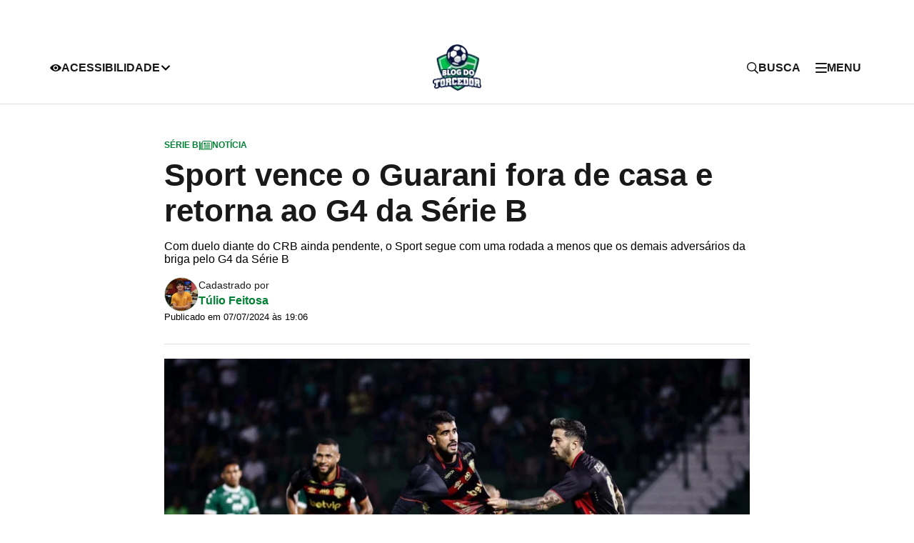

--- FILE ---
content_type: text/html; charset=utf-8
request_url: https://blogdotorcedor.ne10.uol.com.br/ultimas/2024/07/07/placar-de-guarani-x-sport-hoje-07-07-veja-resultado-parcial.html
body_size: 12668
content:
<!DOCTYPE html>
<html lang="pt-BR">
    <head>
        <!-- <title>Sport vence o Guarani fora de casa e retorna ao G4 da Série B</title> -->
        <title>Sport vence o Guarani fora de casa e retorna ao G4 da Série B</title>

        <link id="url-images" rel="url-images" href="https://imagens.ne10.uol.com.br/template-unificado" data-url="https://imagens.ne10.uol.com.br/template-unificado">
        <link id="url-style-scripts" rel="url-style-scripts" href="https://sjcc.ne10.uol.com.br/template-unificado" data-url="https://imagens.ne10.uol.com.br/template-unificado">
        <link id="portal-url" rel="portal-url" title="Blog do Torcedor Portal" href="https://blogdotorcedor.ne10.uol.com.br">
        <link id="logo-site" rel="logo" title="Blog do Torcedor Portal" type="image/png" href="https://imagens.ne10.uol.com.br/template-unificado/images/torcedor-new/logo/logo.webp">
        <link id="general-json" href="https://sjcc.ne10.uol.com.br/servicos/json/unificado/torcedor-new.json" data-portal="torcedor-new" data-slug="ultimas" data-podcasts="Últimas">
        <link id="see-more" href="https://blogdotorcedor.ne10.uol.com.br/related/guarani Série B Sport Club do Recife/?matia=15730589">
        
        <!-- favicon -->
        <link rel="shortcut icon" href="https://imagens.ne10.uol.com.br/template-unificado/images/torcedor-new/favicon/favicon.ico" type="image/x-icon">
        <link rel="icon" href="https://imagens.ne10.uol.com.br/template-unificado/images/torcedor-new/favicon/favicon.ico" type="image/x-icon">
        <link rel="apple-touch-icon" sizes="57x57" href="https://imagens.ne10.uol.com.br/template-unificado/images/torcedor-new/favicon/apple-icon-57x57.png">
        <link rel="apple-touch-icon" sizes="60x60" href="https://imagens.ne10.uol.com.br/template-unificado/images/torcedor-new/favicon/apple-icon-60x60.png">
        <link rel="apple-touch-icon" sizes="72x72" href="https://imagens.ne10.uol.com.br/template-unificado/images/torcedor-new/favicon/apple-icon-72x72.png">
        <link rel="apple-touch-icon" sizes="76x76" href="https://imagens.ne10.uol.com.br/template-unificado/images/torcedor-new/favicon/apple-icon-76x76.png">
        <link rel="apple-touch-icon" sizes="114x114" href="https://imagens.ne10.uol.com.br/template-unificado/images/torcedor-new/favicon/apple-icon-114x114.png">
        <link rel="apple-touch-icon" sizes="120x120" href="https://imagens.ne10.uol.com.br/template-unificado/images/torcedor-new/favicon/apple-icon-120x120.png">
        <link rel="apple-touch-icon" sizes="144x144" href="https://imagens.ne10.uol.com.br/template-unificado/images/torcedor-new/favicon/apple-icon-144x144.png">
        <link rel="apple-touch-icon" sizes="152x152" href="https://imagens.ne10.uol.com.br/template-unificado/images/torcedor-new/favicon/apple-icon-152x152.png">
        <link rel="apple-touch-icon" sizes="180x180" href="https://imagens.ne10.uol.com.br/template-unificado/images/torcedor-new/favicon/apple-icon-180x180.png">
        <link rel="icon" type="image/png" sizes="192x192" href="https://imagens.ne10.uol.com.br/template-unificado/images/torcedor-new/favicon/android-icon-192x192.png">
        <link rel="icon" type="image/png" sizes="32x32" href="https://imagens.ne10.uol.com.br/template-unificado/images/torcedor-new/favicon/favicon-32x32.png">
        <link rel="icon" type="image/png" sizes="96x96" href="https://imagens.ne10.uol.com.br/template-unificado/images/torcedor-new/favicon/favicon-96x96.png">
        <link rel="icon" type="image/png" sizes="16x16" href="https://imagens.ne10.uol.com.br/template-unificado/images/torcedor-new/favicon/favicon-16x16.png">
        <link rel="stylesheet" href="https://sjcc.ne10.uol.com.br/template-unificado/css/portal-torcedor-new.css">

        <!-- Google Fonts -->
        <link rel="preconnect" href="https://fonts.googleapis.com">
        <link rel="preconnect" href="https://fonts.gstatic.com" crossorigin>
        <link href="https://fonts.googleapis.com/css2?family=Roboto:ital,wght@0,100;0,300;0,400;0,500;0,700;0,900;1,100;1,300;1,400;1,500;1,700;1,900&display=optional" rel="stylesheet">

        <link rel="canonical" href="https://blogdotorcedor.ne10.uol.com.br/ultimas/2024/07/07/placar-de-guarani-x-sport-hoje-07-07-veja-resultado-parcial.html" data-matiaid="15730589" />
                <!-- privacytools -->
        <link rel="stylesheet preconnect"  href="https://cdn.privacytools.com.br/public_api/banner/style/3x5Q21013111.css?t=1">

                <meta charset="UTF-8">
        <meta name="viewport" content="width=device-width, initial-scale=1.0">
        <meta http-equiv="X-UA-Compatible" content="ie=edge">

        <meta name="msapplication-TileImage" content="https://imagens.ne10.uol.com.br/template-unificado/images/torcedor-new/favicon/ms-icon-144x144.png">

        <!-- TWITTER -->
        <meta name="twitter:card" content="summary_large_image">
        <meta name="twitter:site" content="https://blogdotorcedor.ne10.uol.com.br/ultimas">

        <!-- FACEBOOK -->
                <meta property="og:site_name" content="Blog do Torcedor Portal">
        <meta rel="title-matia" property="og:title" content="Sport vence o Guarani fora de casa e retorna ao G4 da Série B">
        <meta property="og:description" content="Com duelo diante do CRB ainda pendente, o Sport segue com uma rodada a menos que os demais adversários da briga pelo G4 da Série B">
        <meta property="og:url" content="https://blogdotorcedor.ne10.uol.com.br/ultimas/2024/07/07/placar-de-guarani-x-sport-hoje-07-07-veja-resultado-parcial.html" />

        <!-- image social embed -->
        <meta property="og:image" content="https://imagens.ne10.uol.com.br/veiculos/_midias/jpg/2024/07/07/615x300/1_53842307703_cc10df6963_5k-27427184.jpg?20240710140152" />
        <meta property="og:image:width" content="615" />
        <meta property="og:image:height" content="300" />
        <meta property="og:locale" content="pt_BR">
        <meta property="og:type" content="article" />
        <meta property="fb:app_id" content="649835981702614">
        <meta property="fb:pages" content="196984146984424" />
        <meta property="fb:admins" content="jornaldocommercioPE">
        <meta property="article:author" content="Túlio Feitosa">
        <meta property="article:publisher" content="https://www.facebook.com/jornaldocommercioPE/">
        <meta property="article:published_time" content="2024-07-07 19:06:00">

        <!--FACEBOOK NEWS -->
        <meta property="article:opinion" content="" />
        <meta property="article:content_tier" content="metered" />
        <meta property="article:location" content="city:recife,pernambuco" />
        <meta property="article:location" content="county:pernambuco" />
        <meta property="article:location" content="region:brl" />

        <!--NEWS ESPORTS-->
        
        <!-- META TAGS -->
        <meta name="HandheldFriendly" content="True">

        <!-- ARTICLE -->
                    <meta property="article:tag" content="guarani">
                    <meta property="article:tag" content="serie-b">
                    <meta property="article:tag" content="sport-club-do-recife">
        
        <meta property="banner" content="guarani, Série B, Sport Club do Recife">

        <meta name="application-name" content="Blog do Torcedor Portal">
        <meta name="msapplication-TileColor" content="#fff">
        <meta name="theme-color" content="#da291c">

        <!-- GENERALL -->
        <meta name="title" content="Sport vence o Guarani fora de casa e retorna ao G4 da S&amp;eacute;rie B">
        <meta name="description" content="Com duelo diante do CRB ainda pendente, o Sport segue com uma rodada a menos que os demais advers&amp;aacute;rios da briga pelo G4 da S&amp;eacute;rie B">
        <meta name="author" content="Túlio Feitosa">
        <meta name="robots" content="max-image-preview:large">
        <meta name="referrer" content="always">

                <!-- Correção embed do Flourish -->
                    <meta name="language" content="pt-br">
        
                    <!-- UOL ADS LIBRARY -->
            <script type="text/javascript">
                (function () {
                    window.universal_variable = window.universal_variable || {};
                    window.universal_variable.dfp = window.universal_variable.dfp || {};
                    window.uolads = window.uolads || [];
                })();
            </script>
                            <script type="lazyscript">
                    ;(function() {
                        var scr = document.createElement("script");
                        scr.async = true;
                        scr.src =  "//tm.jsuol.com.br/uoltm.js?id=sjeunk";
                        var el = document.getElementsByTagName("script")[0];
                            el.parentNode.insertBefore(scr, el);
                    })();
                </script>
            
                

        
        <!-- Google Tag Manager -->
        <script>
            (function(w, d, s, l, i) {
            w[l] = w[l] || [];
            w[l].push({
                'gtm.start': new Date().getTime(),
                event: 'gtm.js'
            });
            var f = d.getElementsByTagName(s)[0],
                j = d.createElement(s),
                dl = l != 'dataLayer' ? '&l=' + l : '';
            j.async = true;
            j.src =
                'https://www.googletagmanager.com/gtm.js?id=' + i + dl;
            f.parentNode.insertBefore(j, f);
            })(window, document, 'script', 'dataLayer', 'GTM-PXG9JNL2');
        </script>
        <!-- End Google Tag Manager -->

        <script>
            (function(i, s, o, g, r, a, m) {
              i['GoogleAnalyticsObject'] = r;
              i[r] = i[r] || function() {
                (i[r].q = i[r].q || []).push(arguments)
              }, i[r].l = 1 * new Date();
              a = s.createElement(o),
                m = s.getElementsByTagName(o)[0];
              a.async = 1;
              a.src = g;
              m.parentNode.insertBefore(a, m)
            })(window, document, 'script', '//www.google-analytics.com/analytics.js', 'ga');

            ga('create', 'UA-111653872-1', 'auto');
        </script>
    </head>

    <script type="application/ld+json">
    {
        "@context": "https://schema.org",
        "@type": "ReportageNewsArticle",
        "articleSection": "Últimas",
        "mainEntityOfPage": {
          "@type": "WebPage",
          "@id": "https://blogdotorcedor.ne10.uol.com.br/ultimas/2024/07/07/placar-de-guarani-x-sport-hoje-07-07-veja-resultado-parcial.html"
        },
        "headline": "Sport vence o Guarani fora de casa e retorna ao G4 da S&amp;eacute;rie B",
        "description": "Com duelo diante do CRB ainda pendente, o Sport segue com uma rodada a menos que os demais advers&amp;aacute;rios ...", 
        "keywords": ["guarani", "Série B", "Sport Club do Recife"],
        "datePublished": "2024-07-07T19:06:00Z",
        "dateModified": "2024-07-07T19:06:00Z",
        "publishingPrinciples": "https://blogdotorcedor.ne10.uol.com.br/ultimas/2024/07/07/placar-de-guarani-x-sport-hoje-07-07-veja-resultado-parcial.html",
        "url": "https://blogdotorcedor.ne10.uol.com.br/ultimas/2024/07/07/placar-de-guarani-x-sport-hoje-07-07-veja-resultado-parcial.html",
        "image": {
            "@type": "ImageObject",
            "url": "https://imagens.ne10.uol.com.br/veiculos/_midias/jpg/2024/07/07/53842307703_cc10df6963_5k-27427184.jpg?20240710140152",
            "width": "1920",
            "height": "1280"
        },
        "publisher": {
            "@type": "NewsMediaOrganization",
            "name": "Jornal do Commercio",
            "url": "https://blogdotorcedor.ne10.uol.com.br",
            "logo": {
                "@type": "ImageObject",
                "url": "https://imagens.ne10.uol.com.br/template-unificado/images/torcedor-new/favicon/android-icon-192x192.png",
                "width": "192",
                "height": "192"
            }
        },
        "author": {
            "@type": "Person",
            "name": "Túlio Feitosa",
            "sameAs":"https://blogdotorcedor.ne10.uol.com.br/autor/tulio-feitosa"
        }
    }
</script>

<!-- BreadcrumbList -->
<script type="application/ld+json">
    {
        "@context": "https://schema.org",
        "@type": "BreadcrumbList",
        "itemListElement": [{
        "@type": "ListItem",
        "position": 1,
        "name": "Blog do Torcedor Portal",
        "item": "https://blogdotorcedor.ne10.uol.com.br"
        },{
        "@type": "ListItem",
        "position": 2,
        "name": "Últimas",
        "item": "https://blogdotorcedor.ne10.uol.com.br/ultimas"
        },{
        "@type": "ListItem",
        "position": 3,
        "name": "Sport vence o Guarani fora de casa e retorna ao G4 da S&amp;eacute;rie B",
        "item": "https://blogdotorcedor.ne10.uol.com.br/ultimas/2024/07/07/placar-de-guarani-x-sport-hoje-07-07-veja-resultado-parcial.html"
        }]
    }
</script>

<!-- Person -->
<script type="application/ld+json">
    {
        "@context": "https://schema.org",
        "@type": "Person",
        "address": {
            "@type": "PostalAddress",
            "addressLocality": "Recife",
            "addressRegion": "PE",
            "postalCode": "50040-100",
            "streetAddress": "Rua da Fundição, 257 - Santo Amaro"
        },
        "email": "mailto:atendimento@jc.com.br",
        "image": "https://blogdotorcedor.ne10.uol.com.br/dist/assets/images/logo/logo-torcedor.webp",
        "jobTitle": "Jornalismo",
        "name": "Túlio Feitosa",
        "telephone": "(81) 3413-6174",
        "url": "https://blogdotorcedor.ne10.uol.com.br"
    }
</script>    <script type="application/ld+json">
            {
            "@context": "https://schema.org",
            "position":"0",
            "@type": "VideoObject",
            "name": "GUARANI/SP X SPORT pelo CAMPEONATO BRASILEIRO da S&amp;Eacute;RIE B com a R&amp;Aacute;DIO JORNAL",
            "description":"Acompanhe a partida entre GUARANI/SP X SPORT pelo Campeonato Brasileiro da S&amp;eacute;rie B e em seguida o Resumo Final no comando de Raldney Alves.

Narra&amp;ccedil;&amp;atilde;o: Alexandre Costa
Coment&amp;aacute;rios: Ralph de Carvalho
Reportagens: Igor Moura

#sport #guarani  #campeonatobrasileiro #serieb #futebol #WO 
________________________
SEJA MEMBRO

Assinante do nosso canal, participe de sorteios exclusivos e ganhe benef&amp;iacute;cios e muito mais. Saiba mais no link: https://www.youtube.com/channel/UCJmUR7pEaYgWquW6YwEXw6A/join
________________________

 PRINCIPAIS PLAYLISTS  

 Promessas da Copa Mundo Fifa 22
https://www.youtube.com/playlist?list=PLBKGOKdmXRTwYfuMXpMnyXBBCs_Ui2pvq

 Esportes
https://www.youtube.com/watch?v=fGbFOKKYrP4&amp;amp;list=PLBKGOKdmXRTzTPyhRgdy0cPcojvfYFZd7

 Not&amp;iacute;cias do N&amp;aacute;utico
https://www.youtube.com/playlist?list=PLBKGOKdmXRTx7Yd-fbTqFigUJKpVpl229

 Not&amp;iacute;cias do Santa Cruz
https://www.youtube.com/playlist?list=PLBKGOKdmXRTwyU8rVbWjj_TeJtfz0nBhV

 Not&amp;iacute;cias do Sport
https://www.youtube.com/playlist?list=PLBKGOKdmXRTy1pu2fmK9LIlwYHMfFujWd
________________________

QUER MAIS REPORTAGENS?

 Voc&amp;ecirc; encontra muito mais not&amp;iacute;cias e conte&amp;uacute;do em R&amp;aacute;dio Jornal: http://www.radiojornal.com.br/

Seja membro assinante do nosso canal, participe de sorteios exclusivos e ganhe benef&amp;iacute;cios e muito mais. Saiba mais no link: https://www.youtube.com/channel/UCJmUR7pEaYgWquW6YwEXw6A/join

________________________

 Conecte-se com a R&amp;Aacute;DIO JORNAL: 
&amp;bull; Twitter: @radiojornalpe
&amp;bull; Facebook: @radiojornalpe
&amp;bull; Instagram: @radiojornalpe

Obrigado por assistir,
Equipe R&amp;aacute;dio Jornal.",
            "thumbnailUrl": ["https:\/\/i.ytimg.com\/vi\/EEiX2u7rvls\/default.jpg","https:\/\/i.ytimg.com\/vi\/EEiX2u7rvls\/mqdefault.jpg","https:\/\/i.ytimg.com\/vi\/EEiX2u7rvls\/hqdefault.jpg","",""],
            "uploadDate": "2024-07-07T23:58:36Z",
                            "duration": "PT1H57M20S",  
                        "embedUrl": "https://www.youtube.com/embed/EEiX2u7rvls",
            "interactionStatistic": {
                "@type": "InteractionCounter",
                "interactionType": { "@type": "WatchAction" },  
                "userInteractionCount":"32766"
            },
            "regionsAllowed": "BR"
            }
        </script> 
    


    
    
    
    <body id="torcedor-new" data-url="https://sjcc.ne10.uol.com.br/template-unificado">
                <div id="progress-bar"></div>
        <!-- Google Tag Manager (noscript) -->
        <noscript><iframe src="https://www.googletagmanager.com/ns.html?id=GTM-PXG9JNL2" height="0" width="0" style="display:none;visibility:hidden"></iframe></noscript>
        <!-- End Google Tag Manager (noscript) -->
                                    <header id="header" data-site="null">
    <div class="container">
        <div class="left-header-menu"><button class="toggleButton" aria-label="Acessibilidade"><i class="type-icon small-icon icon-eye"></i><span>ACESSIBILIDADE</span><i class="type-icon small-icon icon-chevron-up"></i></button>
        </div>
        <div class="logo">
            <figure><a href="https://blogdotorcedor.ne10.uol.com.br/" aria-label="Logo Portal"><img class="logo-portal" width="300" height="300" title="Blog do Torcedor Portal" src="https://imagens.ne10.uol.com.br/template-unificado/images/torcedor-new/logo/logo.webp"></a></figure>
        </div>
        <div class="right-header-menu">
            <nav class="menu">
                <ul>
                    <li>
                        <div class="search-box"><button aria-label="Busca"><i class="type-icon small-icon icon-search"></i> <span>BUSCA</span></button></div>
                    </li>
                    <li>
                        <div class="side-menu "><button aria-label="click-menu"><i class="type-icon small-icon icon-menu"></i><span>MENU</span></button></div>
                    </li>
                </ul>
            </nav>
        </div>
    </div>
</header>                            <!-- Header de blogs e colunas -->
                <!-- Main -->
        <main>
             <!-- Content-->
                 <section id="content">
    <!-- article-news-->
    <article>
        <!-- article-header -->
        <div class="article-header">
    <!-- news-info -->
    <div class="hat">
        <span> SÉRIE B</span>
        <span>|</span>
        <a href="#box-credibilidade" id="newscategory" data-tipo="Notícia" 
            title="Notícia" aria-label="Notícia">
            <img src="https://imagens.ne10.uol.com.br/template-unificado/images/torcedor-new/icons/icon-news.svg" alt="">
            Notícia
            <span class="tooltip">
                É o fato ou acontecimento de interesse jornalístico. Pode ser uma informação nova ou recente. Também diz respeito a uma novidade de uma situação já conhecida.
            </span>
        </a>
    </div>
    <h1 class="article-title">Sport vence o Guarani fora de casa e retorna ao G4 da Série B</h1>
    <p>Com duelo diante do CRB ainda pendente, o Sport segue com uma rodada a menos que os demais adversários da briga pelo G4 da Série B</p>

    <!-- author-article -->
    <div class="author-signature">
        <!-- author-info -->
        <div class="author-info">
           <div class="content-info">
                                    <img width="50" height="50" class="author-image"
                        src="https://imagens.ne10.uol.com.br/veiculos/_midias/webp/2024/07/09/tulio_feitosa-27436124.webp"
                        alt="Imagem do autor">
                                <div class="author-text">
                    <div class="author-social">
                        <div>
                            <span class="title-author">Cadastrado por</span>
                            <p>
                                                                    <a href="/autor/tulio-feitosa/"
                                        class="author">Túlio Feitosa</a>
                                                            </p>
                        </div>
                        <!-- social network -->
                                            </div>
                </div>
           </div>
            <small class="publishinfo">
                Publicado em 07/07/2024 às 19:06
                
            </small>
        </div>
        <div class="article-utilities">
            <!-- share -->
            <!-- react componente -->
<div class="share-news"></div>            <div class="box-modal" id="box-credibilidade" aria-hidden="true">
    <a href="#box-credibilidade" class="btn-fechar btn-modal-fechar"><span class="icon-close">X</span></a>
    <div class="box-modal-content">
        <div class="modal-glossario-content-cat">
            <div class="categoria-noticia cat-noticia">
                <h3>Notícia</h3>
                <p>É o fato ou acontecimento de interesse jornalístico. Pode ser uma informação nova ou recente. Também
                    diz respeito a uma novidade de uma situação já conhecida.</p>
            </div>
            <div class="categoria-noticia cat-artigo">
                <h3>Artigo</h3>
                <p>Texto predominantemente opinativo. Expressa a visão do autor, mas não necessariamente a opinião do
                    jornal. Pode ser escrito por jornalistas ou especialistas de áreas diversas.</p>
            </div>
            <div class="categoria-noticia cat-investigativa">
                <h3>Investigativa</h3>
                <p>Reportagem que traz à tona fatos ou episódios desconhecidos, com forte teor de denúncia. Exige
                    técnicas e recursos específicos.</p>
            </div>
            <div class="categoria-noticia cat-content-commerce">
                <h3>Content Commerce</h3>
                <p>Conteúdo editorial que oferece ao leitor ambiente de compras.</p>
            </div>
            <div class="categoria-noticia cat-analise">
                <h3>Análise</h3>
                <p>É a interpretação da notícia, levando em consideração informações que vão além dos fatos narrados.
                    Faz uso de dados, traz desdobramentos e projeções de cenário, assim como contextos passados.</p>
            </div>
            <div class="categoria-noticia cat-editorial">
                <h3>Editorial</h3>
                <p>Texto analítico que traduz a posição oficial do veículo em relação aos fatos abordados.</p>
            </div>
            <div class="categoria-noticia cat-patrocinada">
                <h3>Patrocinada</h3>
                <p>É a matéria institucional, que aborda assunto de interesse da empresa que patrocina a reportagem.</p>
            </div>
            <div class="categoria-noticia cat-checagem-de-fatos">
                <h3>Checagem de fatos</h3>
                <p>Conteúdo que faz a verificação da veracidade e da autencidade de uma informação ou fato divulgado.
                </p>
            </div>
            <div class="categoria-noticia cat-contexto">
                <h3>Contexto</h3>
                <p>É a matéria que traz subsídios, dados históricos e informações relevantes para ajudar a entender um
                    fato ou notícia.</p>
            </div>
            <div class="categoria-noticia cat-especial">
                <h3>Especial</h3>
                <p> Reportagem de fôlego, que aborda, de forma aprofundada, vários aspectos e desdobramentos de um
                    determinado assunto. Traz dados, estatísticas, contexto histórico, além de histórias de personagens
                    que são afetados ou têm relação direta com o tema abordado.</p>
            </div>
            <div class="categoria-noticia cat-entrevista">
                <h3>Entrevista</h3>
                <p> Abordagem sobre determinado assunto, em que o tema é apresentado em formato de perguntas e
                    respostas. Outra forma de publicar a entrevista é por meio de tópicos, com a resposta do
                    entrevistado reproduzida entre aspas.</p>
            </div>
            <div class="categoria-noticia cat-critica">
                <h3>Crítica</h3>
                <p> Texto com análise detalhada e de caráter opinativo a respeito de produtos, serviços e produções
                    artísticas, nas mais diversas áreas, como literatura, música, cinema e artes visuais.</p>
            </div>
        </div><!-- content-cat -->
    </div>
</div>
        </div>
    </div>
</div>
 
        <!-- featured image -->
        <!-- Imagem destaque -->
            <figure class="featured-image skeleton-box">
            <picture>
                <source media="(min-width: 769px)" srcset="https://imagens.ne10.uol.com.br/veiculos/_midias/jpg/2024/07/07/806x444/1_53842307703_cc10df6963_5k-27427184.jpg?20240710140152">
                <img src="https://imagens.ne10.uol.com.br/veiculos/_midias/jpg/2024/07/07/597x330/1_53842307703_cc10df6963_5k-27427184.jpg?20240710140152" width="1920" height="1280" alt="Imagem de Zé Roberto em atuação pelo Sport na Série B" sizes="100vw">
            </picture>
            <figcaption>Imagem de Zé Roberto em atuação pelo Sport na Série B - <strong>PAULO PAIVA/SPORT RECIFE</strong></figcaption>
        </figure>
    
    <!-- Youtube -->
        <!-- Uol + -->
    
    <div>
                    <div class="wrap-ads">
        <div id="banner-970x250-1-desktop" class="skeleton-box"></div>
    </div>
    <script>
        if (window.matchMedia("(min-width:992px)").matches) {
            document.querySelector('#banner-970x250-1-desktop').innerHTML = '<div id="banner-970x250-1" class="ads ads-billboard text-center"></div>';
            window.uolads.push({ id: "banner-970x250-1" });
        }
    </script>
            <div id="banner-300x250-1-mobile" class="skeleton-box"></div>
    <script>
        if (window.matchMedia("(max-width:991px)").matches) {
            document.querySelector('#banner-300x250-1-mobile').innerHTML = '<div id="banner-300x250-1" class="ads ads-retangular text-center"></div>';
            window.uolads.push({ id: "banner-300x250-1" });
        }
    </script>
            </div>
 
        <!-- content news -->
        <div class="content-news">
                    <p class="texto">De volta ao G4! Neste domingo (7), o Sport buscou a vitória diante do Guarani em pleno estádio Brinco de Ouro - em Campinas-SP -, pela 14ª rodada da <strong><a href="https://jc.ne10.uol.com.br/blogs/torcedor/2024/04/19/guia-da-serie-b-2024-favoritos-ao-titulo-ao-acesso-e-quem-pode-surpreender.html">Série B do Campeonato Brasileiro</a></strong>. Zé Roberto foi autor do único gol da partida.</p>
                                                    
<p class="texto">O Leão começou a rodada na 7ª colocação, mas acabou somando 23 pontos e retornando à zona de classificação para a Primeira Divisão do futebol brasileiro.</p>
                                                    
<p class="texto"><div class="alsoread">
      <span class="leia-mais-title">Leia Também</span>
      <ul class="list-alsoread">
	    				<li>
                                              		             <img src="https://imagens.ne10.uol.com.br/veiculos/_midias/webp/2024/07/04/120x80/1_romarinho__sport_26775873-27408913.webp?20240705093821" width="3712" height="2035" alt="DESFALQUES"/>
                                                                                            <a class="link" href="https://blogdotorcedor.ne10.uol.com.br/ultimas/2024/07/07/sport-atualiza-departamento-medico-antes-de-duelo-contra-guarani.html?utm_source=leiatambem">Sport atualiza departamento médico antes de duelo contra Guarani</a>
                                      </li>
	    				<li>
                                              		             <img src="https://imagens.ne10.uol.com.br/veiculos/_midias/jpg/2024/07/05/120x80/1_ze_roberto__atacante__sport_27419912-27419913.jpeg?20240707093056" width="120" height="80" alt="Segundona"/>
                                                                                            <a class="link" href="https://blogdotorcedor.ne10.uol.com.br/ultimas/2024/07/05/sport-ze-roberto-afirma-que-chegou-hora-de-fincar-pe-no-g-4-da-serie-b.html?utm_source=leiatambem">Sport: Zé Roberto afirma que chegou hora de "fincar pé" no G-4 da Série B</a>
                                      </li>
	    				<li>
                                              		             <img src="https://imagens.ne10.uol.com.br/veiculos/_midias/jpg/2023/09/23/120x80/1_sport_londrina__1_-24390567.jpg?20240510130556" width="120" height="80" alt="Em alta"/>
                                                                                            <a class="link" href="https://blogdotorcedor.ne10.uol.com.br/ultimas/2024/07/05/sport-possui-uma-das-maiores-torcidas-do-brasil-nas-redes-sociais-confira-o-ranking.html?utm_source=leiatambem">Sport possui uma das maiores torcidas do Brasil nas redes sociais; confira o ranking</a>
                                      </li>
	          </ul>
</div></p>
                                                                    <div id="banner-300x350-mobile" class="skeleton-box"></div>
<script>
    if (window.matchMedia("(max-width:991px)").matches) {
        document.querySelector('#banner-300x350-mobile').innerHTML = '<div id="banner-300x350-area" class="ads ads-retangular text-center"></div>';
        window.uolads.push({ id: "banner-300x350-area" });
    }
</script>

                                <div id="banner-300x250-4-desktop" class="skeleton-box"></div> 
    <script>
        if (window.matchMedia("(min-width:992px)").matches) {
            document.querySelector('#banner-300x250-4-desktop').innerHTML = '<div id="banner-300x250-4" class="ads ads-retangular text-center"></div>';
            window.uolads.push({ id: "banner-300x250-4" });
        }
    </script>
                                                
<p class="texto">O Leão se aproveitou da fragilidade do Guarani, que tem sete pontos somados e apenas uma vitória em toda competição. Nas últimas cinco rodadas, antes do duelo diante do Sport, foram duas derrotas e três empates.</p>
                                                                    <div class="ads">
    <div id="uolpd-video-inarticle">
    </div>
</div>
                                <div class="box-whatsapp">
    <a href="https://www.whatsapp.com/channel/0029VaCBITc11ulXwg6YPJ15" >
        <div class="text">
            <span class="title">
                Chama no Zap!
            </span>
            <p>Receba notícias na palma da sua mão. Entre agora mesmo no nosso <strong>canal exclusivo</strong> do WhatsApp</p>
        </div>
        <span class="noticias-whatsapp" target="_blank">ENTRAR NO CANAL DO WHATSAPP</span>
    </a>
</div>
                                                
<p class="texto">A equipe Rubro-Negra está na 3ª colocação, superando de forma provisória o Avaí, que está em 4º com os mesmos 23 pontos. O clube catarinense ainda joga nesta segunda-feira (8) pela rodada.</p>
                                                    
<p class="texto">Com a vitória, o Sport ficou a apenas dois pontos do líder Santos. Vale lembrar que o Sport está com uma partida a menos que as demais equipes do G4, já que o duelo diante do CRB - adiado devido à final da Copa do Nordeste - ainda precisa ser remarcado.</p>
                                                    
<h2>Jejum quebrado</h2>
<p class="texto">O Leão da Ilha não vencia o Guarani no Estádio Brinco de Ouro, há 32 anos. A última vitória do Sport no estádio de Campinas foi em feveireiro de 1992. Na ocasião, a equipe rubro-negra superou o Bugre por 3 a 1, pela primeira fase do Campeonato Brasileiro - ainda antes da era dos pontos corridos.</p>
                                                    
<h2>O jogo<br /></h2>
<p class="texto">A partida começou equilibrada, com o Guarani buscando mostrar força como mandante, mas com o Sport neutralizando bem as ofensivas do Bugre.</p>
                                                    
<p class="texto">A vantagem do Leão veio no primeiro tempo, mas de forma numérica, já que o lateral Yan foi expulso após entrada forte em Barletta. O primeiro tempo terminou sem gols e com poucas oportunidades para ambas equipes.</p>
                                                <div id="banner-300x250-5-desktop" class="skeleton-box"></div> 
    <script>
        if (window.matchMedia("(min-width:992px)").matches) {
            document.querySelector('#banner-300x250-5-desktop').innerHTML = '<div id="banner-300x250-5" class="ads ads-retangular text-center"></div>';
            window.uolads.push({ id: "banner-300x250-5" });
        }
    </script>
                <div id="banner-300x250-5-mobile" class="skeleton-box"></div>
    <script>
        if (window.matchMedia("(max-width:991px)").matches) {
            document.querySelector('#banner-300x250-5-mobile').innerHTML = '<div id="banner-300x250-5" class="ads ads-retangular text-center"></div>';
            window.uolads.push({ id: "banner-300x250-5" });
        }
    </script>
                                                
<p class="texto">Já na segunda etapa, foi o Guarani quem fez a primeira jogada perigosa, a colocar uma bola na trave do goleiro Caíque França, aos seis minutos.</p>
                                                    
<p class="texto">O Sport abriu o placar aos 31 minutos. Lucas Lima deu bom passe para a pequena área, Gustavo Coutinho deixa a bola passar para Zé Roberto, que entrou no segundo tempo. O camisa 99 aproveitou a barra aberta para balançar as redes.</p>
                                                    
<h2>Transmissão ao vivo da Rádio Jornal</h2>
<p class="texto">
            <span class='video-container' id='EEiX2u7rvls?si=mI5xdyi00oD3CuVq'>
                <script type='lazyscript'>
                    ;(function() {
                        var youtube = document.getElementById('EEiX2u7rvls?si=mI5xdyi00oD3CuVq');
                        youtube.innerHTML = '<iframe title="YouTube video player" src="https://www.youtube.com/embed/EEiX2u7rvls?si=mI5xdyi00oD3CuVq" width="100%" height="290" frameborder="0" allowfullscreen="allowfullscreen"></iframe>';
                    })();
                </script>
            </span>
            </p>
                                                    
<h2>Próximo jogo do Sport</h2>
<p class="texto">O Sport retorna aos gramados da Série B apenas no próximo sábado, dia 13 de julho. O Leão da Ilha recebe o América-MG na Arena de Pernambuco, em São Lourenço da Mata, Região Metropolitana do Recife. A bola rola pela 15ª rodada a partir das 17h, horário de Brasília.</p>
                                                <div id="banner-300x250-6-desktop" class="skeleton-box"></div> 
    <script>
        if (window.matchMedia("(min-width:992px)").matches) {
            document.querySelector('#banner-300x250-6-desktop').innerHTML = '<div id="banner-300x250-6" class="ads ads-retangular text-center"></div>';
            window.uolads.push({ id: "banner-300x250-6" });
        }
    </script>
                <div id="banner-300x250-6-mobile" class="skeleton-box"></div>
    <script>
        if (window.matchMedia("(max-width:991px)").matches) {
            document.querySelector('#banner-300x250-6-mobile').innerHTML = '<div id="banner-300x250-6" class="ads ads-retangular text-center"></div>';
            window.uolads.push({ id: "banner-300x250-6" });
        }
    </script>
                                                
<h2>Ficha do Jogo: Guarani 0 x 1 Sport</h2>
<p class="texto"><strong>14ª rodada da Série B do Campeonato Brasileiro</strong></p>
                                                    
<ul>
<li><strong>Guarani</strong>: Vladmir; Yan, Lucas Adell, Léo Santos e Jefferson; Marlon (Luccas Paraizo), Matheus Bueno, Lucas Araújo (Anderson Leite) e Airton (Reinaldo); Caio Dantas (Yuji) e Bruno Oliveira (Pedro Manoel). <strong>Técnico:</strong> Pintado.</li>
</ul>
<ul>
<li><strong>Sport</strong>: Caíque França; Chico (Dieguinho), Alisson Cassiano (Riquelme), Luciano Castán e Pedro Martins (Zé Roberto); Felipe, Fabrício Domínguez e Titi Ortíz (Fábio Matheus); Lucas Lima (Luciano), Barletta e Gustavo Coutinho. <strong>Técnico:</strong> Mariano Soso.</li>
</ul>
<ul>
<li><strong>Data:</strong> Domingo, 7 de julho de 2024.</li>
<li><strong>Horário:</strong> 18h30 (de Brasília).</li>
<li><strong>Local:</strong> estádio Brinco de Ouro, em Campinas-SP.</li>
<li><strong>Público:</strong> 4.286</li>
<li><strong>Renda:</strong> R$ 41.370,00</li>
</ul>
<ul>
<li><strong>Árbitro:</strong> Maguielson Lima Barbosa (DF).</li>
<li><strong>Assistentes:</strong> Lucas Torquato Guerra e Lucas Costa Modesto (ambos do DF).</li>
<li><strong>VAR:</strong> Daniel Victor Costa Silva (MG).</li>
</ul>
<ul>
<li><strong>Gols</strong>: Zé Roberto, aos 31 minutos do 2º tempo (S).</li>
<li><strong>Cartões</strong> <strong>amarelos</strong>: Lucas Araújo, Jefferson (G); Luciano Castán, Alisson Cassiano, Zé Roberto (S).</li>
<li><strong>Cartão vermelho</strong>: Yan (G).</li>
</ul>
<h2>Notas da partida</h2>
<ul>
<li>Caíque França - 6</li>
<li>Chico - 4</li>
<li>(Dieguinho) - 5</li>
<li>Alisson Cassiano - 4</li>
<li>(Riquelme) - 4</li>
<li>Luciano Castán - 6</li>
<li>Pedro Martins - 4</li>
<li>(Zé Roberto) - 8</li>
<li>Felipe - 5</li>
<li>Fabrício Domínguez - 8</li>
<li>Titi Ortíz - 6</li>
<li>(Fábio Matheus) - 4</li>
<li>Lucas Lima - 6</li>
<li>(Luciano) - 4</li>
<li>Barletta - 6</li>
<li>Gustavo Coutinho - 5</li>
</ul>
<ul>
<li>Técnico: Mariano Soso - 7</li>
</ul>
<ul>
<li>Árbitro: Maguielson Lima Barbosa - 8</li>
</ul></p>
                                                <div id="banner-300x250-7-desktop" class="skeleton-box"></div> 
    <script>
        if (window.matchMedia("(min-width:992px)").matches) {
            document.querySelector('#banner-300x250-7-desktop').innerHTML = '<div id="banner-300x250-7" class="ads ads-retangular text-center"></div>';
            window.uolads.push({ id: "banner-300x250-7" });
        }
    </script>
                <div id="banner-300x250-7-mobile" class="skeleton-box"></div>
    <script>
        if (window.matchMedia("(max-width:991px)").matches) {
            document.querySelector('#banner-300x250-7-mobile').innerHTML = '<div id="banner-300x250-7" class="ads ads-retangular text-center"></div>';
            window.uolads.push({ id: "banner-300x250-7" });
        }
    </script>
                                        </div> 
        <!-- citations -->
         
        <!-- correction -->
                <!-- backstage --> 
         
        <!-- carousel-gallery -->
         
        <!-- booms -->
         
        <!-- news information health  -->
             
                            
                                        
                                        
                            <!-- share -->
        <!-- react componente -->
<div class="share-news"></div> 
    </article>
</section>
 <!-- Main content -->
    <section id="section-tags">
    <h2 class="title-section"><span>Tags</span></h2>
    <ul>
                                    <li><a href="/tags/guarani/">guarani</a></li>
                                                <li><a href="/tags/serie-b/">Série B</a></li>
                                                <li><a href="/tags/sport-club-do-recife/">Sport Club do Recife</a></li>
                        </ul>
</section>
 <!-- Tags -->
    <section id="section-author">
    <h2 class="title-section"><span>Autor</span></h2>
    <ul>
                    <li>
                <!-- author image -->
                <figure>
                    <a href="/autor/tulio-feitosa/">
                        <img height="130" width="130" src="https://imagens.ne10.uol.com.br/veiculos/_midias/webp/2024/07/09/tulio_feitosa-27436124.webp" alt="Imagem do autor">
                    </a>
                </figure>
                <!-- author info -->
                <div class="author-info">
                    <small class="published-by">Publicado por</small>
                    <h2 class="author-name"><a href="/autor/tulio-feitosa/">Túlio Feitosa</a></h2>
                                            <a href="mailto:tfeitosa@jc.com.br" class="author-email">tfeitosa@jc.com.br</a>
                                                                <!-- more info -->
                        <input type="checkbox" id="toggle-more-info" class="toggle-checkbox-author">
                        <label for="toggle-more-info" class="more-author-info-toggle">Mais informações</label>
                        <div class="more-author-info-container">
                                                            <strong>Sobre</strong>
                                <p>Jornalista esportivo e entusiasta dos Esportes Eletrônicos. Formado e pós-graduado na Universidade Católica de Pernambuco. Fã da cultura pop oriental e esportes norte-americanos.</p>
                                                                                        <strong>Localidade:</strong>
                                <span>Recife, Pernambuco</span>
                                                                                        <strong>Telefone:</strong>
                                <span>(81) 34136187</span>
                                                                                        <strong>Cargo:</strong>
                                <span>Repórter</span>
                                                                                    <!-- social network -->
                                                    </div>
                                    </div>
            </li>
            </ul> 
    <div id="bloco-native-rodape" class="mb-5 ads d-inline-block" style="width: 100%; text-align:center;"></div>
</section>

 <!-- Author -->
    <section id="daily-edition" class="skeleton-box">
</section> <!-- Daily Edition -->
            <section id="see-too" class="skeleton-box"></section> <!-- See Too -->
 <!-- See Too -->
        <section id="webstories" class="skeleton-box"></section>

 <!-- Webstory -->
    <!-- react componente latest  -->
<section id="latest-news" class="skeleton-box">
</section>

<script>

    function loadAdsGenerico(element, adsId, classAds, paragraph, tipoBanner, numeroBanner, posicaoReferente){
      let materia = document.getElementsByClassName(element);
      if ( materia.length > 0 ) {

        var posicao = materia[paragraph];

        var divBanner = '<div class="'+tipoBanner+'-'+numeroBanner+' ads '+classAds+'"><div id="'+adsId+'"></div></div>';

        if(!posicao)
        {
          return console.debug("Banner position not defined");
        }

        posicao.insertAdjacentHTML(posicaoReferente,	divBanner);

        window.uolads.push({ id: adsId });

      }
    }

    function loadAdsNews(element, adsId, classAds, paragraph, tipoBanner, numeroBanner, posicaoReferente){
        let materia = document.getElementById("latest-news").getElementsByTagName("li");
        if ( materia.length > 0 ) {
          var posicao = materia[paragraph];
          var divBanner = '<li><div class="'+tipoBanner+'-'+numeroBanner+' ads '+classAds+'"><div id="'+adsId+'"></div></div></li>';
          posicao.insertAdjacentHTML(posicaoReferente,	divBanner);
          window.uolads.push({ id: adsId });
        }
    }

  </script>
 <!-- Latest -->
        </main>
        <!-- Header - React Component -->
                    <footer id="footer"></footer>
                <!-- ORGANIZATION -->
<script src="https://sjcc.ne10.uol.com.br/template-unificado/js/portal-torcedor-new.js?1234" type="lazyscript" async></script>
<script src="https://sjcc.ne10.uol.com.br/template-unificado/js/lazyscript.js"></script>

    <!-- privacytools -->
    <script type="lazyscript" async src="https://cdn.privacytools.com.br/public_api/banner/script/bottom/3x5Q21013111.js?t=1"></script>
    </body>
</html>
<!-- TEMPLATE UNIFICADO --><!-- 10/07/2024 14:02:20 --><!-- PORTAL:FINISH --><!-- 10/07/2024 17:02:20 -->


--- FILE ---
content_type: image/svg+xml
request_url: https://imagens.ne10.uol.com.br/template-unificado/images/torcedor-new/icons/whatsapp.svg
body_size: 917
content:
<svg width="40" height="41" viewBox="0 0 40 41" fill="none" xmlns="http://www.w3.org/2000/svg">
<path fill-rule="evenodd" clip-rule="evenodd" d="M34.1662 6.30589C30.7502 2.90603 26.2096 0.857845 21.3897 0.542662C16.5698 0.227479 11.7991 1.66678 7.9658 4.59259C4.13246 7.5184 1.49773 11.7313 0.552134 16.4471C-0.393464 21.1628 0.414508 26.0599 2.82563 30.2268L0 40.5L10.5565 37.7495C13.4759 39.3329 16.7474 40.1626 20.072 40.1624H20.0808C24.0205 40.162 27.8717 38.9986 31.1474 36.8194C34.423 34.6401 36.9761 31.5428 38.4837 27.9192C39.9913 24.2955 40.3858 20.3081 39.6173 16.4613C38.8488 12.6144 36.9518 9.07952 34.1662 6.30589ZM20.0808 36.808H20.0745C17.1104 36.8082 14.2008 36.015 11.6504 34.5113L11.0513 34.1538L4.78096 35.7903L6.45248 29.7092L6.0594 29.084C4.10962 25.9892 3.24819 22.337 3.61052 18.7016C3.97285 15.0662 5.5384 11.6537 8.06107 9.00062C10.5837 6.34753 13.9205 4.60423 17.5468 4.04478C21.1731 3.48533 24.8833 4.14143 28.0943 5.90996C31.3052 7.6785 33.8348 10.4592 35.2854 13.8149C36.7359 17.1706 37.0252 20.911 36.1078 24.4483C35.1904 27.9855 33.1182 31.1189 30.2171 33.356C27.316 35.5931 23.7504 36.8069 20.0808 36.8068V36.808ZM29.1592 24.4682C28.6569 24.2181 26.2155 23.0229 25.7597 22.8566C25.3038 22.6903 24.9723 22.6065 24.6407 23.1066C24.3092 23.6067 23.356 24.7194 23.0659 25.0483C22.7758 25.3771 22.4857 25.4233 21.9884 25.1733C20.5215 24.5913 19.1676 23.7596 17.9873 22.7153C16.9012 21.7134 15.9702 20.5569 15.2245 19.2834C14.9344 18.7833 15.1943 18.5195 15.4417 18.2732C15.6653 18.0507 15.9441 17.6943 16.189 17.4055C16.3953 17.1555 16.5645 16.8771 16.6913 16.5791C16.7573 16.4425 16.7881 16.2916 16.7809 16.1401C16.7737 15.9886 16.7286 15.8413 16.6499 15.7115C16.5243 15.4614 15.5309 13.0247 15.1152 12.0332C14.7108 11.0681 14.3002 11.1981 13.9963 11.1831C13.6924 11.1681 13.3746 11.1656 13.0418 11.1656C12.7892 11.1727 12.5408 11.2319 12.3123 11.3395C12.0838 11.4471 11.8802 11.6008 11.7144 11.7907C11.1518 12.3213 10.7064 12.9627 10.4065 13.6741C10.1066 14.3856 9.95883 15.1514 9.97258 15.9227C10.1343 17.7919 10.8405 19.5734 12.0045 21.0487C12.2557 21.3801 15.5133 26.3823 20.504 28.5289C21.4304 28.9266 22.3774 29.2751 23.3409 29.5729C24.3578 29.8811 25.4329 29.9483 26.4805 29.7692C27.1732 29.6284 27.8291 29.3464 28.407 28.9411C28.9849 28.5357 29.4723 28.0157 29.8386 27.4137C30.1638 26.6735 30.2646 25.8548 30.1287 25.0583C30.0031 24.852 29.6729 24.727 29.1743 24.4794L29.1592 24.4682Z" fill="#25D366"/>
</svg>


--- FILE ---
content_type: image/svg+xml
request_url: https://imagens.ne10.uol.com.br/template-unificado/images/torcedor-new/icons/icon-hand.svg
body_size: 294
content:
<svg id="emoji" viewBox="0 0 72 72" version="1.1" xmlns="http://www.w3.org/2000/svg">
  <g id="hair"/>
  <g id="skin">
    <path fill="#FCEA2B" d="M18.6575,19.2409c-0.9683-1.6927-3.1256-2.2799-4.8183-1.3115c-1.6927,0.9684-2.2799,3.1256-1.3115,4.8183 c0.1552,0.2714,0.3458,0.5209,0.5667,0.742l11.5324,15.0998l2.6883,3.3878l-7.8906-10.3314 c-0.9683-1.6927-3.1256-2.2799-4.8183-1.3115s-2.2799,3.1256-1.3115,4.8183c0.1552,0.2714,0.3458,0.5209,0.5667,0.7421 L21.752,46.226l6.2707,7.899c5.467,6.2731,14.5147,5.9306,20.7863,0.465c3.6045-3.1684,5.9226-7.5482,6.5154-12.3105 c0.3858-4.2326,0.807-15.301,0.807-15.301c-0.1826-2.6008-3.1353-4.5234-3.5158-3.1802l-4.8939,9.7575l-3.3657-4.2224 l3.3657,4.2224l-3.3657-4.2224L30.8909,12.1248c-0.9683-1.6927-3.1256-2.2799-4.8183-1.3115s-2.2799,3.1256-1.3115,4.8183 c0.1552,0.2714,0.3458,0.5209,0.5667,0.742l4.2488,5.5631L36,30.4167L22.581,12.7366c-0.9683-1.6927-3.1256-2.2799-4.8183-1.3115 s-2.2799,3.1256-1.3116,4.8183c0.1552,0.2714,0.3458,0.5209,0.5667,0.7421L31.6894,36"/>
  </g>
  <g id="skin-shadow"/>
  <g id="color"/>
  <g id="line">
    <path fill="none" stroke="#000000" stroke-linecap="round" stroke-linejoin="round" stroke-width="2" d="M18.6575,19.2409 c-0.9683-1.6927-3.1256-2.2799-4.8183-1.3115c-1.6927,0.9684-2.2799,3.1256-1.3115,4.8183 c0.1552,0.2714,0.3458,0.5209,0.5667,0.742l11.5324,15.0998l2.6883,3.3878l-7.8906-10.3314 c-0.9683-1.6927-3.1256-2.2799-4.8183-1.3115s-2.2799,3.1256-1.3115,4.8183c0.1552,0.2714,0.3458,0.5209,0.5667,0.7421 L21.752,46.226l6.2707,7.899c5.467,6.2731,14.5147,5.9306,20.7863,0.465c3.6045-3.1684,5.9226-7.5482,6.5154-12.3105 c0.3858-4.2326,0.807-15.301,0.807-15.301c-0.1826-2.6008-3.1353-4.5234-3.5158-3.1802l-4.8939,9.7575l-3.3657-4.2224 l3.3657,4.2224l-3.3657-4.2224L30.8909,12.1248c-0.9683-1.6927-3.1256-2.2799-4.8183-1.3115s-2.2799,3.1256-1.3115,4.8183 c0.1552,0.2714,0.3458,0.5209,0.5667,0.742l4.2488,5.5631L36,30.4167L22.581,12.7366c-0.9683-1.6927-3.1256-2.2799-4.8183-1.3115 s-2.2799,3.1256-1.3116,4.8183c0.1552,0.2714,0.3458,0.5209,0.5667,0.7421L31.6894,36"/>
    <path fill="none" stroke="#000000" stroke-linecap="round" stroke-linejoin="round" stroke-miterlimit="10" stroke-width="2" d="M11.6726,42.8719c0,2.5663,1.747,4.6428,3.9059,4.6428"/>
    <path fill="none" stroke="#000000" stroke-linecap="round" stroke-linejoin="round" stroke-miterlimit="10" stroke-width="2" d="M7.0614,42.4369c0,5.5959,3.8094,10.1241,8.5171,10.1241"/>
    <path fill="none" stroke="#000000" stroke-linecap="round" stroke-linejoin="round" stroke-miterlimit="10" stroke-width="2" d="M45.2619,21.2377c0-2.5663-1.747-4.6428-3.9059-4.6428"/>
    <path fill="none" stroke="#000000" stroke-linecap="round" stroke-linejoin="round" stroke-miterlimit="10" stroke-width="2" d="M49.8731,21.6727c0-5.5959-3.8094-10.1241-8.5171-10.1241"/>
  </g>
</svg>


--- FILE ---
content_type: image/svg+xml
request_url: https://imagens.ne10.uol.com.br/template-unificado/images/torcedor-new/icons/icon-news.svg
body_size: 627
content:
<svg width="16" height="13" viewBox="0 0 16 13" fill="none" xmlns="http://www.w3.org/2000/svg">
<path d="M13.333 0H4.44501C3.73776 0.000265037 3.05955 0.281339 2.55945 0.781441C2.05935 1.28154 1.77828 1.95975 1.77802 2.667C1.30646 2.667 0.854223 2.85433 0.520783 3.18777C0.187343 3.52121 3.75291e-07 3.97344 3.75291e-07 4.445V11.107C-0.000131122 11.2822 0.034295 11.4557 0.101288 11.6177C0.168281 11.7796 0.266543 11.9267 0.390442 12.0506C0.514342 12.1745 0.661426 12.2727 0.823334 12.3397C0.985242 12.4067 1.15879 12.4411 1.33402 12.441H14.666C14.8412 12.4411 15.0148 12.4067 15.1767 12.3397C15.3386 12.2727 15.4857 12.1745 15.6096 12.0506C15.7335 11.9267 15.8317 11.7796 15.8987 11.6177C15.9657 11.4557 16.0001 11.2822 16 11.107V2.667C16 2.31676 15.931 1.96996 15.797 1.64639C15.663 1.32281 15.4665 1.0288 15.2189 0.781143C14.9712 0.533489 14.6772 0.33704 14.3536 0.203011C14.03 0.0689813 13.6832 0 13.333 0ZM1.77802 11.107C1.77815 11.1654 1.76676 11.2232 1.74451 11.2772C1.72225 11.3312 1.68956 11.3803 1.64832 11.4216C1.60707 11.4629 1.55808 11.4957 1.50415 11.5181C1.45022 11.5405 1.39241 11.552 1.33402 11.552C1.21599 11.552 1.1028 11.5051 1.01935 11.4217C0.935895 11.3382 0.889008 11.225 0.889008 11.107V4.441C0.889008 4.2054 0.982514 3.97943 1.14902 3.81274C1.31552 3.64605 1.5414 3.55227 1.77701 3.552L1.77802 11.107ZM15.111 11.107C15.111 11.225 15.0641 11.3382 14.9807 11.4217C14.8972 11.5051 14.784 11.552 14.666 11.552H2.586C2.63804 11.4093 2.66542 11.2589 2.66699 11.107V2.667C2.66699 2.43351 2.71299 2.2023 2.80234 1.98659C2.89169 1.77087 3.02267 1.57487 3.18778 1.40977C3.35288 1.24466 3.54887 1.11369 3.76459 1.02434C3.9803 0.934985 4.21152 0.889 4.44501 0.889H13.333C13.8046 0.889 14.2568 1.07633 14.5902 1.40977C14.9237 1.74321 15.111 2.19544 15.111 2.667V11.107Z" fill="#008033"/>
<path d="M13.333 2.66699H8V3.55599H13.333V2.66699Z" fill="#008033"/>
<path d="M13.333 4.444H8V5.333H13.333V4.444Z" fill="#008033"/>
<path d="M13.3331 6.22198H4.44507V7.11098H13.3331V6.22198Z" fill="#008033"/>
<path d="M13.3331 8H4.44507V8.889H13.3331V8Z" fill="#008033"/>
<path d="M13.3331 9.77701H4.44507V10.666H13.3331V9.77701Z" fill="#008033"/>
<path d="M7.11207 2.66699H4.44507V5.33399H7.11207V2.66699Z" fill="#008033"/>
</svg>
